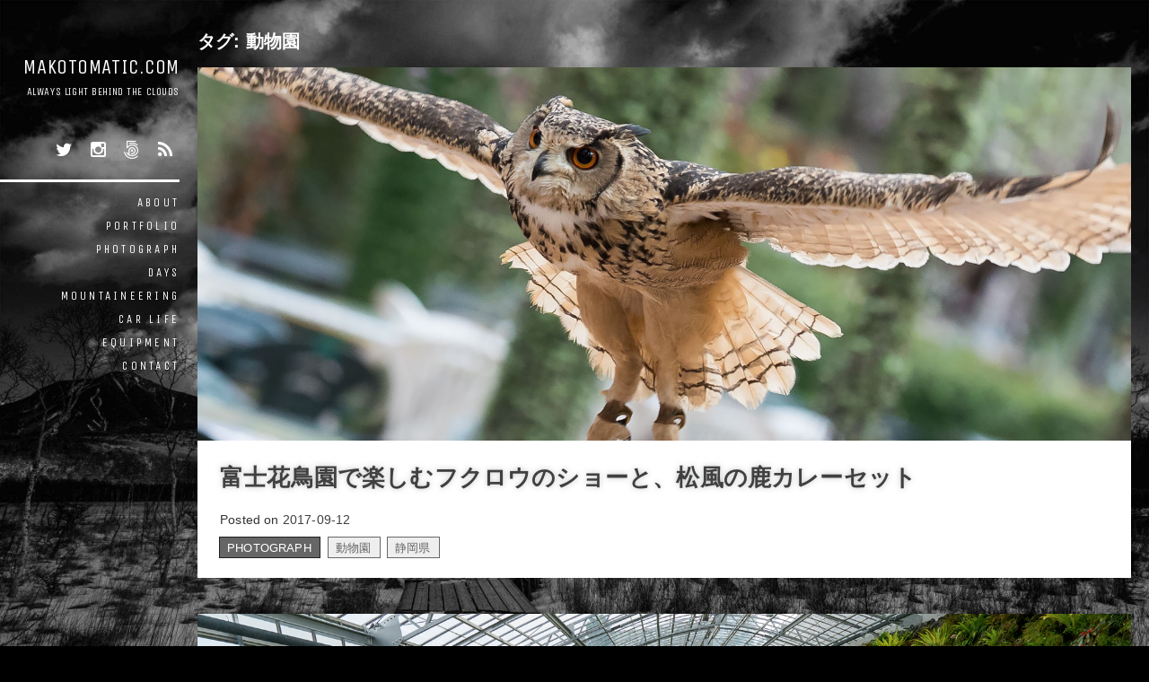

--- FILE ---
content_type: text/javascript; charset=utf-8
request_url: https://accaii.com/makotomatic/script?ck1=0&xno=a367e56dcfda5e36&tz=0&scr=1280.720.24&inw=1280&dpr=1&ori=0&tch=0&geo=1&nav=Mozilla%2F5.0%20(Macintosh%3B%20Intel%20Mac%20OS%20X%2010_15_7)%20AppleWebKit%2F537.36%20(KHTML%2C%20like%20Gecko)%20Chrome%2F131.0.0.0%20Safari%2F537.36%3B%20ClaudeBot%2F1.0%3B%20%2Bclaudebot%40anthropic.com)&url=https%3A%2F%2Fmakotomatic.com%2Fblog%2Ftag%2F%25E5%258B%2595%25E7%2589%25A9%25E5%259C%2592%2F&ttl=%E5%8B%95%E7%89%A9%E5%9C%92%20%7C%20makotomatic.com&if=0&ct=0&wd=0&mile=&ref=&now=1769386641778
body_size: 191
content:
window.accaii.save('fd969664ac47464e.695eff3c.6976b291.0.3.3.0','makotomatic.com');
window.accaii.ready(true);

--- FILE ---
content_type: application/javascript
request_url: https://makotomatic.com/wp-content/themes/underground_mt/js/menu.script.js?ver=6.8.3
body_size: -39
content:
jQuery(document).ready(function($) {
	$('.toggle-menu').jPushMenu();
});

--- FILE ---
content_type: text/javascript
request_url: https://accaii.com/init
body_size: 161
content:
typeof window.accaii.init==='function'?window.accaii.init('a367e56dcfda5e36'):0;